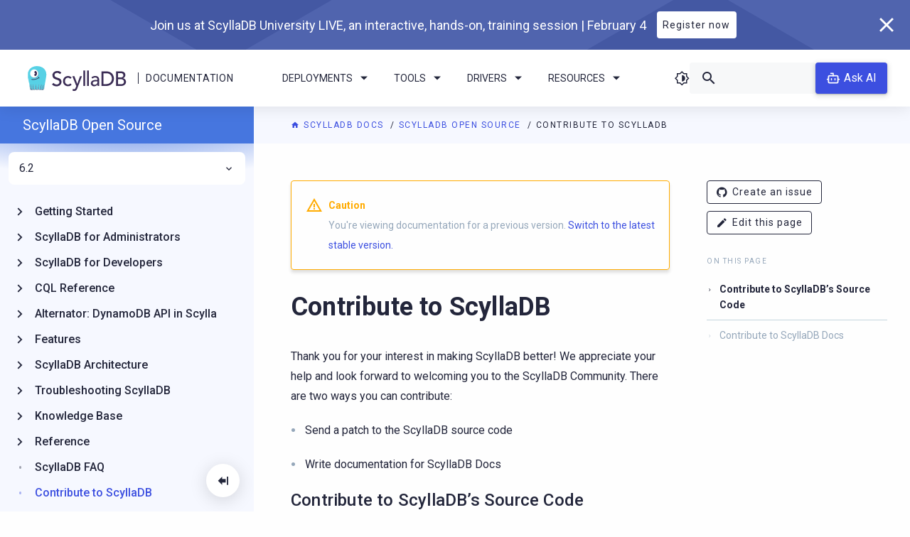

--- FILE ---
content_type: text/html; charset=utf-8
request_url: https://opensource.docs.scylladb.com/stable/contribute.html
body_size: 11337
content:


<!DOCTYPE html>
<html class="no-js" lang="en" style="visibility: hidden;">
    
    

    <head>
        <meta charset="utf-8" />
        <meta name="viewport" content="width=device-width initial-scale=1" />
        <meta http-equiv="X-UA-Compatible" content="IE=edge" />
        <title>
             Contribute to ScyllaDB | ScyllaDB Docs 
        </title>
        <meta name="description" content="ScyllaDB is an Apache Cassandra-compatible NoSQL data store that can handle 1 million transactions per second on a single server." />
        <link rel="icon" href="_static/img/favicon.ico" type="image/x-icon" />
        <link rel="icon" href="_static/img/favicon-32x32.png" sizes="32x32" />
        <link rel="icon" href="_static/img/favicon-228x228.png" sizes="192x192" />
        <link rel="apple-touch-icon" href="_static/img/favicon-228x228.png" />
        <meta name="msapplication-TileImage" href="_static/img/favicon-228x228.png" />

        
            
            
        

        
            
            <link rel="canonical" href="https://opensource.docs.scylladb.com/stable/contribute.html"/>
        

        <link rel="author" href="mailto:info@scylladb.com" />

        
            
        <!-- increase expertrec loading priority-->
        <link rel="dns-prefetch" href="https://cse.expertrec.com">

        <!-- increase font loading priority -->
        <link rel="preconnect" href="https://fonts.gstatic.com" crossorigin />
        <link rel="preload" as="style"
              href="https://fonts.googleapis.com/css2?family=Roboto:ital,wght@0,400;0,500;0,700;1,400&display=swap" />

        <!-- async CSS -->
        <link rel="stylesheet" media="print" onload="this.onload=null;this.removeAttribute('media');"
              href="https://fonts.googleapis.com/css2?family=Roboto:ital,wght@0,400;0,500;0,700;1,400&display=swap" />

        <!-- no-JS fallback -->
        <noscript>
            <link rel="stylesheet"
                  href="https://fonts.googleapis.com/css2?family=Roboto:ital,wght@0,400;0,500;0,700;1,400&display=swap" />
        </noscript>

        
            <link rel="stylesheet" href="https://cdn.jsdelivr.net/npm/biel-search@latest/dist/biel-search/biel-search.css">
            <script type="module" src="https://cdn.jsdelivr.net/npm/biel-search@latest/dist/biel-search/biel-search.esm.js"></script>
        

        
            
                <link rel="stylesheet" type="text/css" href="_static/pygments.css?v=03e43079" />
            
        
            
                <link rel="stylesheet" type="text/css" href="_static/css/main.css?v=0ebb4bd5" />
            
        
            
                <link rel="stylesheet" type="text/css" href="_static/sphinx_collapse.css?v=226d88b4" />
            
        
            
                <link rel="stylesheet" type="text/css" href="_static/copybutton.css?v=76b2166b" />
            
        
            
                <link rel="stylesheet" type="text/css" href="_static/css/custom.css?v=5a6d8084" />
            
        
    
        
        
    
    
    <meta name="robots" content="noindex">
    
    
            
        <script type="text/javascript" src="_static/js/runtime.bundle.js"></script>
        <script type="text/javascript" src="_static/js/main.bundle.js"></script>
        
            
                <script src="_static/documentation_options.js?v=5929fcd5"></script>
            
        
            
                <script src="_static/doctools.js?v=9bcbadda"></script>
            
        
            
                <script src="_static/sphinx_highlight.js?v=dc90522c"></script>
            
        
            
                <script src="_static/clipboard.min.js?v=a7894cd8"></script>
            
        
            
                <script src="_static/copybutton.js?v=f281be69"></script>
            
        
    
            
                <!-- Local meta tags -->
            
            
                <!-- Google Tag Manager docs -->
<script>
    (function (w, d, s, l, i) {
        w[l] = w[l] || [];
        w[l].push({
            "gtm.start": new Date().getTime(),
            event: "gtm.js"
        });
        var f = d.getElementsByTagName(s)[0],
            j = d.createElement(s),
            dl = l != "dataLayer" ? "&l=" + l : "";
        j.async = true;
        j.src = "https://www.googletagmanager.com/gtm.js?id=" + i + dl;
        f.parentNode.insertBefore(j, f);
    })(window, document, "script", "dataLayer", "GTM-54NWVS4");
</script>
<!-- End Google Tag Manager -->

<!-- Google Tag Manager global -->
<script>
    (function (w, d, s, l, i) {
        w[l] = w[l] || [];
        w[l].push({
            "gtm.start": new Date().getTime(),
            event: "gtm.js"
        });
        var f = d.getElementsByTagName(s)[0],
            j = d.createElement(s),
            dl = l != "dataLayer" ? "&l=" + l : "";
        j.async = true;
        j.src = "https://www.googletagmanager.com/gtm.js?id=" + i + dl;
        f.parentNode.insertBefore(j, f);
    })(window, document, "script", "dataLayer", "GTM-T8P2JP");
</script>
<!-- End Google Tag Manager -->

<!-- Expertrec -->
<script>
    var id = "e2077224-9ccf-11e9-a0c9-0242ac130002";
    var ci_search = document.createElement("script");
    ci_search.type = "text/javascript";
    ci_search.async = true;
    ci_search.src = "https://cse.expertrec.com/api/js/ci_common.js?id=" + id;
    var s = document.getElementsByTagName("script")[0];
    s.parentNode.insertBefore(ci_search, s);
</script>
<!-- End Expertrec -->
            
        

    </head>

    <body class="brand-open-source">
        <section class="promo-banner  promo-banner--hide" style="display: none;">
    <div class="promo-banner-wrapper">
        <div class="promo-banner__content">
            
            <div class="promo-banner__title">ScyllaDB University LIVE, FREE Virtual Training Event | March 21</div>
            <a class="promo-banner__button button button--reverse" href="https://lp.scylladb.com/university-live-2023-03-registration?siteplacement=docs"
               target="_blank" rel="noopener noreferrer">Register for Free</a>
        </div>
        <button class="promo-banner__close">
            <i class="icon-cancel"></i>
        </button>
    </div>
</section>
        <header class="header">
    <div class="header-logo">
        <a class="header-logo__img" href="https://scylladb.com/">
            <img src="_static/img/scylladb-logo-horizontal.svg" alt="ScyllaDB Documentation Logo" />
        </a>
        <span class="header-logo__bar"></span>
        <a class="header-logo__text" href="https://docs.scylladb.com/">
            Documentation
        </a>
    </div>
    <div class="header-navigation">
        <ul class="dropdown menu scylla-dropdown scylla-dropdown--header" data-dropdown-menu>
            <li class="scylla-dropdown__item">
                <a href="#" class="scylla-dropdown__title">Deployments <i class="chevron icon-arrow-dropdown"></i></a>
                <ul class="menu scylla-dropdown__content">
                    <li>
                        <a href="https://docs.scylladb.com/scylla-cloud/">
                            <i class="icon-docs-cloud"></i>Cloud</a>
                    </li>
                    <li>
                        <a href="https://docs.scylladb.com/manual/">
                            <i class="icon-server"></i>Server</a>
                    </li>
                </ul>
            </li>
            <li class="scylla-dropdown__item">
                <a href="#" class="scylla-dropdown__title">Tools <i class="chevron icon-arrow-dropdown"></i></a>
                <ul class="menu scylla-dropdown__content">
                    <li>
                        <a href="https://manager.docs.scylladb.com/">
                            <i class="icon-docs-manager"></i>ScyllaDB Manager</a>
                    </li>
                    <li>
                        <a href="https://monitoring.docs.scylladb.com/">
                            <i class="icon-docs-monitoring"></i>ScyllaDB
                            Monitoring Stack</a>
                    </li>
                    <li>
                        <a href="https://operator.docs.scylladb.com/">
                            <i class="icon-docs-operator"></i>ScyllaDB Operator
                        </a>
                    </li>
                </ul>
            </li>
            <li class="scylla-dropdown__item">
                <a href="#" class="scylla-dropdown__title">Drivers <i class="chevron icon-arrow-dropdown"></i></a>
                <ul class="menu scylla-dropdown__content">
                    <li>
                        <a href="https://docs.scylladb.com/stable/drivers/cql-drivers">
                            <i class="icon-docs-nsql-guides"></i>CQL Drivers
                        </a>
                    </li>
                    <li>
                        <a href="https://docs.scylladb.com/stable/drivers/dynamo-drivers">
                            <i class="icon-docs-alternator"></i>DynamoDB Drivers
                        </a>

                        <li>
                            <a href="https://docs.scylladb.com/stable/versioning/driver-support">
                                <i class="icon-docs-blog"></i>Supported Driver Versions
                            </a>
                        </li>
                    </li>
                </ul>
            </li>
            <li class="scylla-dropdown__item">
                <a href="#" class="scylla-dropdown__title">Resources
                    <i class="chevron icon-arrow-dropdown"></i></a>
                <ul class="menu scylla-dropdown__content">
                    <li>
                        <a href="https://university.scylladb.com">
                            <i class="icon-university"></i>
                            ScyllaDB University
                        </a>
                    </li>
                    <li>
                        <a href="https://forum.scylladb.com">
                            <i class="icon-docs-community"></i>
                            Community Forum
                        </a>
                    </li>
                    <li>
                        <a href="https://docs.scylladb.com/stable/get-started/develop-with-scylladb/tutorials-example-projects.html">
                            <i class="icon-docs-training"></i>
                            Tutorials
                        </a>
                    </li>
                </ul>
            </li>
        </ul>
        <div class="header-button">
            <a href="https://docs.scylladb.com/manual/stable/getting-started/installation-common/scylla-web-installer.html" class="button"><i class="icon-download me-2"></i> Install</a>
        </div>
    </div>
    <div class="header-search-box">
        <i class="dark-theme-toggler icon-theme"></i>
        <div class="search-box">
            <ci-search></ci-search>
        </div>
        
            <biel-button class="header-ask-ai" project="ddfdo8m94k"
                         header-title="ScyllaDB chatbot (beta)"
                         button-position="default"
                         modal-position="bottom-right"
                         button-style="dark">
                Ask AI
            </biel-button>
        
    </div>
    <div class="side-nav-toggle">
    <i class="dark-theme-toggler icon-theme"></i>
    <div class="side-nav-toggle__button" data-toggle="side-nav">
        <i class="icon-menu"></i>
    </div>
</div>
</header>
        <div class="title"></div>
        <section
            class="layout  layout--sidebar layout--has-secondary-sidebar ">
            <div class="content large-order-2">
                
                    <div class="pre-content">
                        <div class="breadcrumbs">
    <span class="bread__item">
        <a href="https://docs.scylladb.com"
           class="bread__highlight">
            <i class="icon-home"></i> ScyllaDB Docs
        </a>
    </span>
    <span class="bread__item">
        <a href="index.html"
           class="bread__highlight">
            ScyllaDB Open Source
        </a>
    </span>
    
    <span class="bread__item bread__item--last">Contribute to ScyllaDB</span>
</div>
                    </div>
                
                
                    <div class="sidebar-right-layout">
                        <div class="body-container">
                

                <div class="content-body">
                    
                        
<div class="admonition caution">
    <p class="admonition-title">Caution</p>
    <p>
        You're viewing documentation for a previous version.
        <a href="https://docs.scylladb.com/manual/">Switch to the latest stable version.</a>
    </p>
</div>

                    

                    <section id="contribute-to-scylladb">
<h1>Contribute to ScyllaDB<a class="headerlink" href="#contribute-to-scylladb" title="Link to this heading">¶</a></h1>
<p>Thank you for your interest in making ScyllaDB better!
We appreciate your help and look forward to welcoming you to the ScyllaDB Community.
There are two ways you can contribute:</p>
<ul class="simple">
<li><p>Send a patch to the ScyllaDB source code</p></li>
<li><p>Write documentation for ScyllaDB Docs</p></li>
</ul>
<section id="contribute-to-scylladb-s-source-code">
<h2>Contribute to ScyllaDB’s Source Code<a class="headerlink" href="#contribute-to-scylladb-s-source-code" title="Link to this heading">¶</a></h2>
<p>ScyllaDB developers use patches and email to share and discuss changes.
Setting up can take a little time, but once you have done it the first time, it’s easy.</p>
<p>The basic steps are:</p>
<ul class="simple">
<li><p>Join the ScyllaDB community</p></li>
<li><p>Create a Git branch to work on</p></li>
<li><p>Commit your work with clear commit messages and sign-offs.</p></li>
<li><p>Send a PR or use <code class="docutils literal notranslate"><span class="pre">git</span> <span class="pre">format-patch</span></code> and <code class="docutils literal notranslate"><span class="pre">git</span> <span class="pre">send-email</span></code> to send to the list</p></li>
</ul>
<p>The entire process is <a class="reference external" href="https://github.com/scylladb/scylla/blob/master/CONTRIBUTING.md">documented here</a>.</p>
</section>
<section id="contribute-to-scylladb-docs">
<h2>Contribute to ScyllaDB Docs<a class="headerlink" href="#contribute-to-scylladb-docs" title="Link to this heading">¶</a></h2>
<p>Each ScyllaDB project has accompanying documentation. For information about contributing documentation to a specific ScyllaDB project, refer to the README file for the individual project.
For general information or to contribute to the ScyllaDB Sphinx theme, read the <a class="reference external" href="https://sphinx-theme.scylladb.com/stable/contribute/">Contributor’s Guide</a>.</p>
</section>
</section>

                </div>
                
                    <div class="post-content">
                        
    <div class="feedback-container">
        <p class="feedback-container__title">Was this page helpful?</p>
        <span data-tooltip tabindex="1" title="Yes" data-position="top">
            <button class="feedback-container__button" id="feedback-positive">
                <i class="feedback-container__icon icon-docs-thumbs-up"></i>
            </button>
        </span>
        <span data-tooltip tabindex="1" title="No" data-position="top">
            <button class="feedback-container__button" id="feedback-negative">
                <i class="feedback-container__icon icon-docs-thumbs-down"></i>
            </button>
        </span>
        <div class="feedback-container__message" id="feedback-message"></div>
    </div>

    <script>
        function resetFeedbackButtonActive() {
            const feedbackButtons = document.getElementsByClassName('feedback-container__button');
            for (let i = 0; i < feedbackButtons.length; i++) {
                feedbackButtons[i].classList.remove('active');
            }
        }

        function showMessage(liked) {
            const feedbackMessage = document.getElementById('feedback-message');
            const themeGithubRepository = true;
            let message = 'Great! Thanks for your feedback.';
            if (themeGithubRepository && !liked) {
                message = "Thanks for your feedback! Please don't hesitate to <a href='https://github.com/scylladb/scylladb/issues/new?title=docs:%20Issue on page Contribute to ScyllaDB&&body=I%20would%20like%20to%20report%20an%20issue%20on%20page%20https://opensource.docs.scylladb.com/branch-6.2/contribute%0A%0A%23%23%23%20Problem%0A%0A%23%23%23%20%20Suggest%20a%20fix&labels=documentation'>create an issue</a> if you have any suggestions on how we can improve.";
            }
            feedbackMessage.innerHTML = message;
        }

        function sendGaEvent(liked) {
            const event_label = liked ? "positive" : "negative";
            const event = "feedback_" + event_label;
            window.dataLayer = window.dataLayer || [];
            window.dataLayer.push({
                'event': event,
            });
        }

        const positiveFeebackButton = document.getElementById('feedback-positive');
        const negativeFeedbackButton = document.getElementById('feedback-negative');

        positiveFeebackButton.addEventListener('click', function() {
            resetFeedbackButtonActive();
            sendGaEvent(true);
            showMessage(true);
            positiveFeebackButton.classList.add('active');
        });

        negativeFeedbackButton.addEventListener('click', function() {
            resetFeedbackButtonActive();
            sendGaEvent(false);
            showMessage(false);
            negativeFeedbackButton.classList.add('active');
        });
    </script>

                        <div class="content-navigation">
    <div class="navigation navigation--prev">
        
            <a class="navigation__link" href="faq.html">
                <button class="navigation__button">
                    <i class="icon-chevron-left"></i>
                </button>
                <div class="navigation__title">
                    <span class="colored">PREVIOUS</span> <br />ScyllaDB FAQ
                </div>
            </a>
        
    </div>
    <div class="navigation navigation--next">
        
    </div>
</div>
                        <!-- Post content text -->
                    </div>
                

                
                    </div>
                    <div class="sidebar-right large-order-3">
                        <div class="secondary-side-nav custom-scroll-bar">
    
    <ul class="contribute">
        <li class="contribute__item">
            <a class="button button-sm" href="https://github.com/scylladb/scylladb/issues/new?title=docs:%20Issue on page Contribute to ScyllaDB&&body=I%20would%20like%20to%20report%20an%20issue%20on%20page%20https://opensource.docs.scylladb.com/branch-6.2/contribute%0A%0A%23%23%23%20Problem%0A%0A%23%23%23%20%20Suggest%20a%20fix&labels=documentation"
               target="_blank">
                <i class="icon-github" aria-hidden="true"></i>Create an issue
            </a>
        </li>
        
            <li class="contribute__item">
                <a class="button button-sm" href="https://github.com/scylladb/scylladb/edit/master/docs/contribute.rst"
                   target="_blank">
                    <i class="icon-edit" aria-hidden="true"></i>Edit this page
                </a>
            </li>
        
    </ul>

    
        <div class="secondary-side-nav__content">
            <p class="topic-title">On this page</p>
            <ul>
<li><a class="reference internal" href="#">Contribute to ScyllaDB</a><ul>
<li><a class="reference internal" href="#contribute-to-scylladb-s-source-code">Contribute to ScyllaDB’s Source Code</a></li>
<li><a class="reference internal" href="#contribute-to-scylladb-docs">Contribute to ScyllaDB Docs</a></li>
</ul>
</li>
</ul>

        </div>
    
</div>
                    </div>
                    </div>
                
            </div>
            <div class="sidebar-left  large-order-1">
                
                    
                        <div id="side-nav" class="side-nav custom-scroll-bar" data-closable data-toggler=".show">
    <button class="collapsible-button">
        <i class="icon-docs-menu-collapse"></i>
    </button>
    <div class="side-nav-content custom-scroll-bar">
        <div class="side-nav__title">
            <a href="index.html">ScyllaDB Open Source</a>
        </div>
        <div class="side-nav__search">
            <div class="search-box">
                <ci-search></ci-search>
            </div>
        </div>
        <div class="side-nav__versions"><ul class="dropdown menu scylla-dropdown scylla-dropdown--versions" data-dropdown-menu>
    <li class="scylla-dropdown__item">
        <a class="scylla-dropdown__title" href="#">
            
                6.2
            
            <i class="chevron icon-docs-chevron-right"></i>
        </a>
        <ul class="menu scylla-dropdown__content">
            
                
                    <li>
                        <a href="contribute.html">6.2</a>
                    </li>
                
            
                
                    <li>
                        <a href="../branch-6.1/contribute.html">6.1</a>
                    </li>
                
            
                
                    <li>
                        <a href="../branch-6.0/contribute.html">6.0</a>
                    </li>
                
            
                
                    <li>
                        <a href="../branch-5.4/contribute.html">5.4</a>
                    </li>
                
            
                
                    <li>
                        <a href="../branch-5.2/contribute.html">5.2</a>
                    </li>
                
            
                
                    <li>
                        <a href="../branch-5.1/contribute.html">5.1</a>
                    </li>
                
            
            
        </ul>
    </li>
</ul></div>
        <div class="side-nav__content">
            <ul class="current">
<li class="toctree-l1 has-children"><a class="reference internal" href="getting-started/index.html">Getting Started</a><input class="toctree-checkbox" id="toctree-checkbox-1" name="toctree-checkbox-1" type="checkbox"/><label for="toctree-checkbox-1"><i class="icon-chevron-right"></i></label><div class="break"></div><ul>
<li class="toctree-l2 has-children"><a class="reference internal" href="getting-started/install-scylla/index.html">Install ScyllaDB</a><input class="toctree-checkbox" id="toctree-checkbox-2" name="toctree-checkbox-2" type="checkbox"/><label for="toctree-checkbox-2"><i class="icon-chevron-right"></i></label><div class="break"></div><ul>
<li class="toctree-l3"><a class="reference internal" href="getting-started/install-scylla/launch-on-aws.html">Launch ScyllaDB on AWS</a></li>
<li class="toctree-l3"><a class="reference internal" href="getting-started/install-scylla/launch-on-gcp.html">Launch ScyllaDB on GCP</a></li>
<li class="toctree-l3"><a class="reference internal" href="getting-started/install-scylla/launch-on-azure.html">Launch ScyllaDB on Azure</a></li>
<li class="toctree-l3"><a class="reference internal" href="getting-started/installation-common/scylla-web-installer.html">ScyllaDB Web Installer for Linux</a></li>
<li class="toctree-l3"><a class="reference internal" href="getting-started/install-scylla/install-on-linux.html">Install ScyllaDB Linux Packages</a></li>
<li class="toctree-l3"><a class="reference internal" href="getting-started/install-scylla/install-jmx.html">Install scylla-jmx Package</a></li>
<li class="toctree-l3"><a class="reference internal" href="getting-started/install-scylla/run-in-docker.html">Run ScyllaDB in Docker</a></li>
<li class="toctree-l3"><a class="reference internal" href="getting-started/installation-common/unified-installer.html">Install ScyllaDB Without root Privileges</a></li>
<li class="toctree-l3"><a class="reference internal" href="getting-started/installation-common/air-gapped-install.html">Air-gapped Server Installation</a></li>
<li class="toctree-l3"><a class="reference internal" href="getting-started/installation-common/disable-housekeeping.html">ScyllaDB Housekeeping and how to disable it</a></li>
<li class="toctree-l3"><a class="reference internal" href="getting-started/installation-common/dev-mod.html">ScyllaDB Developer Mode</a></li>
</ul>
</li>
<li class="toctree-l2"><a class="reference internal" href="getting-started/configure.html">Configure ScyllaDB</a></li>
<li class="toctree-l2"><a class="reference internal" href="getting-started/config-commands.html">ScyllaDB Configuration Reference</a></li>
<li class="toctree-l2 has-children"><a class="reference internal" href="getting-started/requirements.html">ScyllaDB Requirements</a><input class="toctree-checkbox" id="toctree-checkbox-3" name="toctree-checkbox-3" type="checkbox"/><label for="toctree-checkbox-3"><i class="icon-chevron-right"></i></label><div class="break"></div><ul>
<li class="toctree-l3"><a class="reference internal" href="getting-started/system-requirements.html">System Requirements</a></li>
<li class="toctree-l3"><a class="reference internal" href="getting-started/os-support.html">OS Support by Linux Distributions and Version</a></li>
<li class="toctree-l3"><a class="reference internal" href="getting-started/cloud-instance-recommendations.html">Cloud Instance Recommendations</a></li>
<li class="toctree-l3"><a class="reference internal" href="getting-started/scylla-in-a-shared-environment.html">ScyllaDB in a Shared Environment</a></li>
</ul>
</li>
<li class="toctree-l2 has-children"><a class="reference internal" href="using-scylla/migrate-scylla.html">Migrate to ScyllaDB</a><input class="toctree-checkbox" id="toctree-checkbox-4" name="toctree-checkbox-4" type="checkbox"/><label for="toctree-checkbox-4"><i class="icon-chevron-right"></i></label><div class="break"></div><ul>
<li class="toctree-l3"><a class="reference internal" href="operating-scylla/procedures/cassandra-to-scylla-migration-process.html">Migration Process from Cassandra to ScyllaDB</a></li>
<li class="toctree-l3"><a class="reference internal" href="using-scylla/cassandra-compatibility.html">ScyllaDB and Apache Cassandra Compatibility</a></li>
<li class="toctree-l3"><a class="reference internal" href="using-scylla/mig-tool-review.html">Migration Tools Overview</a></li>
</ul>
</li>
<li class="toctree-l2 has-children"><a class="reference internal" href="using-scylla/integrations/index.html">Integration Solutions</a><input class="toctree-checkbox" id="toctree-checkbox-5" name="toctree-checkbox-5" type="checkbox"/><label for="toctree-checkbox-5"><i class="icon-chevron-right"></i></label><div class="break"></div><ul>
<li class="toctree-l3"><a class="reference internal" href="using-scylla/integrations/integration-spark.html">Integrate ScyllaDB with Spark</a></li>
<li class="toctree-l3"><a class="reference internal" href="using-scylla/integrations/integration-kairos.html">Integrate ScyllaDB with KairosDB</a></li>
<li class="toctree-l3"><a class="reference internal" href="using-scylla/integrations/integration-presto.html">Integrate ScyllaDB with Presto</a></li>
<li class="toctree-l3"><a class="reference internal" href="using-scylla/integrations/integration-elasticsearch.html">Integrate ScyllaDB with Elasticsearch</a></li>
<li class="toctree-l3"><a class="reference internal" href="using-scylla/integrations/integration-k8.html">Integrate ScyllaDB with Kubernetes</a></li>
<li class="toctree-l3"><a class="reference internal" href="using-scylla/integrations/integration-janus.html">Integrate ScyllaDB with the JanusGraph Graph Data System</a></li>
<li class="toctree-l3"><a class="reference internal" href="using-scylla/integrations/integration-datadog.html">Integrate ScyllaDB with DataDog</a></li>
<li class="toctree-l3"><a class="reference internal" href="using-scylla/integrations/integration-kafka.html">Integrate ScyllaDB with Kafka</a></li>
<li class="toctree-l3"><a class="reference internal" href="using-scylla/integrations/integration-iota.html">Integrate ScyllaDB with IOTA Chronicle</a></li>
<li class="toctree-l3"><a class="reference internal" href="using-scylla/integrations/integration-spring.html">Integrate ScyllaDB with Spring</a></li>
<li class="toctree-l3"><a class="reference internal" href="using-scylla/integrations/sink-kafka-connector.html">Shard-Aware Kafka Connector for ScyllaDB</a></li>
<li class="toctree-l3"><a class="reference internal" href="using-scylla/integrations/integration-ansible.html">Install ScyllaDB with Ansible</a></li>
<li class="toctree-l3"><a class="reference internal" href="using-scylla/integrations/integration-databricks.html">Integrate ScyllaDB with Databricks</a></li>
<li class="toctree-l3"><a class="reference internal" href="using-scylla/integrations/integration-jaeger.html">Integrate ScyllaDB with Jaeger Server</a></li>
<li class="toctree-l3"><a class="reference internal" href="using-scylla/integrations/integration-mindsdb.html">Integrate ScyllaDB with MindsDB</a></li>
</ul>
</li>
<li class="toctree-l2"><a class="reference internal" href="getting-started/tutorials.html">Tutorials</a></li>
</ul>
</li>
<li class="toctree-l1 has-children"><a class="reference internal" href="operating-scylla/index.html">ScyllaDB for Administrators</a><input class="toctree-checkbox" id="toctree-checkbox-6" name="toctree-checkbox-6" type="checkbox"/><label for="toctree-checkbox-6"><i class="icon-chevron-right"></i></label><div class="break"></div><ul>
<li class="toctree-l2"><a class="reference internal" href="operating-scylla/admin.html">Administration Guide</a></li>
<li class="toctree-l2 has-children"><a class="reference internal" href="operating-scylla/procedures/index.html">Procedures</a><input class="toctree-checkbox" id="toctree-checkbox-7" name="toctree-checkbox-7" type="checkbox"/><label for="toctree-checkbox-7"><i class="icon-chevron-right"></i></label><div class="break"></div><ul>
<li class="toctree-l3"><a class="reference internal" href="operating-scylla/procedures/cluster-management/index.html">Cluster Management</a></li>
<li class="toctree-l3"><a class="reference internal" href="operating-scylla/procedures/backup-restore/index.html">Backup &amp; Restore</a></li>
<li class="toctree-l3"><a class="reference internal" href="operating-scylla/procedures/config-change/index.html">Change Configuration</a></li>
<li class="toctree-l3"><a class="reference internal" href="operating-scylla/procedures/maintenance/index.html">Maintenance</a></li>
<li class="toctree-l3"><a class="reference internal" href="operating-scylla/procedures/tips/index.html">Best Practices</a></li>
<li class="toctree-l3"><a class="reference internal" href="operating-scylla/benchmarking-scylla.html">Benchmarking ScyllaDB</a></li>
<li class="toctree-l3"><a class="reference internal" href="operating-scylla/procedures/cassandra-to-scylla-migration-process.html">Migrate from Cassandra to ScyllaDB</a></li>
<li class="toctree-l3"><a class="reference internal" href="getting-started/installation-common/disable-housekeeping.html">Disable Housekeeping</a></li>
</ul>
</li>
<li class="toctree-l2 has-children"><a class="reference internal" href="operating-scylla/security/index.html">Security</a><input class="toctree-checkbox" id="toctree-checkbox-8" name="toctree-checkbox-8" type="checkbox"/><label for="toctree-checkbox-8"><i class="icon-chevron-right"></i></label><div class="break"></div><ul>
<li class="toctree-l3"><a class="reference internal" href="operating-scylla/security/security-checklist.html">ScyllaDB Security Checklist</a></li>
<li class="toctree-l3"><a class="reference internal" href="operating-scylla/security/authentication.html">Enable Authentication</a></li>
<li class="toctree-l3"><a class="reference internal" href="operating-scylla/security/runtime-authentication.html">Enable and Disable Authentication Without Downtime</a></li>
<li class="toctree-l3"><a class="reference internal" href="operating-scylla/security/create-superuser.html">Creating a Custom Superuser</a></li>
<li class="toctree-l3"><a class="reference internal" href="operating-scylla/security/gen-cqlsh-file.html">Generate a cqlshrc File</a></li>
<li class="toctree-l3"><a class="reference internal" href="troubleshooting/password-reset.html">Reset Authenticator Password</a></li>
<li class="toctree-l3"><a class="reference internal" href="operating-scylla/security/enable-authorization.html">Enable Authorization</a></li>
<li class="toctree-l3"><a class="reference internal" href="operating-scylla/security/authorization.html">Grant Authorization CQL Reference</a></li>
<li class="toctree-l3"><a class="reference internal" href="operating-scylla/security/certificate-authentication.html">Certificate-based Authentication</a></li>
<li class="toctree-l3"><a class="reference internal" href="operating-scylla/security/rbac-usecase.html">Role Based Access Control (RBAC)</a></li>
<li class="toctree-l3"><a class="reference internal" href="operating-scylla/security/client-node-encryption.html">Encryption: Data in Transit Client to Node</a></li>
<li class="toctree-l3"><a class="reference internal" href="operating-scylla/security/node-node-encryption.html">Encryption: Data in Transit Node to Node</a></li>
<li class="toctree-l3"><a class="reference internal" href="operating-scylla/security/generate-certificate.html">Generating a self-signed Certificate Chain Using openssl</a></li>
<li class="toctree-l3"><a class="reference internal" href="operating-scylla/security/saslauthd.html">Configure SaslauthdAuthenticator</a></li>
</ul>
</li>
<li class="toctree-l2 has-children"><a class="reference internal" href="operating-scylla/admin-tools/index.html">Admin Tools</a><input class="toctree-checkbox" id="toctree-checkbox-9" name="toctree-checkbox-9" type="checkbox"/><label for="toctree-checkbox-9"><i class="icon-chevron-right"></i></label><div class="break"></div><ul>
<li class="toctree-l3"><a class="reference internal" href="operating-scylla/nodetool.html">Nodetool Reference</a></li>
<li class="toctree-l3"><a class="reference internal" href="cql/cqlsh.html">CQLSh</a></li>
<li class="toctree-l3"><a class="reference internal" href="operating-scylla/rest.html">Admin REST API</a></li>
<li class="toctree-l3"><a class="reference internal" href="using-scylla/tracing.html">Tracing</a></li>
<li class="toctree-l3"><a class="reference internal" href="operating-scylla/admin-tools/scylla-sstable.html">ScyllaDB SStable</a></li>
<li class="toctree-l3"><a class="reference internal" href="operating-scylla/admin-tools/scylla-types.html">ScyllaDB Types</a></li>
<li class="toctree-l3"><a class="reference internal" href="operating-scylla/admin-tools/sstableloader.html">SSTableLoader</a></li>
<li class="toctree-l3"><a class="reference internal" href="operating-scylla/admin-tools/cassandra-stress.html">cassandra-stress</a></li>
<li class="toctree-l3"><a class="reference internal" href="operating-scylla/admin-tools/sstabledump.html">SSTabledump</a></li>
<li class="toctree-l3"><a class="reference internal" href="operating-scylla/admin-tools/sstablemetadata.html">SSTableMetadata</a></li>
<li class="toctree-l3"><a class="reference internal" href="getting-started/logging.html">ScyllaDB Logs</a></li>
<li class="toctree-l3"><a class="reference internal" href="operating-scylla/admin-tools/perftune.html">Seastar Perftune</a></li>
<li class="toctree-l3"><a class="reference internal" href="operating-scylla/admin-tools/virtual-tables.html">Virtual Tables</a></li>
<li class="toctree-l3"><a class="reference internal" href="operating-scylla/admin-tools/select-from-mutation-fragments.html">Reading mutation fragments</a></li>
<li class="toctree-l3"><a class="reference internal" href="operating-scylla/admin-tools/maintenance-socket.html">Maintenance socket</a></li>
<li class="toctree-l3"><a class="reference internal" href="operating-scylla/admin-tools/maintenance-mode.html">Maintenance mode</a></li>
<li class="toctree-l3"><a class="reference internal" href="operating-scylla/admin-tools/task-manager.html">Task manager</a></li>
</ul>
</li>
<li class="toctree-l2"><a class="reference external" href="https://monitoring.docs.scylladb.com/">ScyllaDB Monitoring Stack</a></li>
<li class="toctree-l2"><a class="reference external" href="https://operator.docs.scylladb.com/">ScyllaDB Operator</a></li>
<li class="toctree-l2"><a class="reference external" href="https://manager.docs.scylladb.com/">ScyllaDB Manager</a></li>
<li class="toctree-l2 has-children"><a class="reference internal" href="upgrade/index.html">Upgrade Procedures</a><input class="toctree-checkbox" id="toctree-checkbox-10" name="toctree-checkbox-10" type="checkbox"/><label for="toctree-checkbox-10"><i class="icon-chevron-right"></i></label><div class="break"></div><ul>
<li class="toctree-l3"><a class="reference internal" href="upgrade/scylladb-versioning.html">ScyllaDB Versioning</a></li>
<li class="toctree-l3"><a class="reference internal" href="upgrade/upgrade-opensource/index.html">ScyllaDB Open Source Upgrade</a></li>
<li class="toctree-l3"><a class="reference internal" href="upgrade/upgrade-to-enterprise/index.html">ScyllaDB Open Source to ScyllaDB Enterprise Upgrade</a></li>
<li class="toctree-l3"><a class="reference internal" href="upgrade/ami-upgrade.html">ScyllaDB Image</a></li>
<li class="toctree-l3"><a class="reference external" href="https://enterprise.docs.scylladb.com/stable/upgrade/upgrade-enterprise/index.html">ScyllaDB Enterprise</a></li>
</ul>
</li>
<li class="toctree-l2 has-children"><a class="reference internal" href="operating-scylla/system-configuration/index.html">System Configuration</a><input class="toctree-checkbox" id="toctree-checkbox-11" name="toctree-checkbox-11" type="checkbox"/><label for="toctree-checkbox-11"><i class="icon-chevron-right"></i></label><div class="break"></div><ul>
<li class="toctree-l3"><a class="reference internal" href="getting-started/system-configuration.html">System Configuration Guide</a></li>
<li class="toctree-l3"><a class="reference internal" href="operating-scylla/admin.html">scylla.yaml</a></li>
<li class="toctree-l3"><a class="reference internal" href="operating-scylla/system-configuration/snitch.html">ScyllaDB Snitches</a></li>
</ul>
</li>
<li class="toctree-l2"><a class="reference internal" href="operating-scylla/benchmarking-scylla.html">Benchmarking ScyllaDB</a></li>
<li class="toctree-l2"><a class="reference internal" href="operating-scylla/diagnostics.html">ScyllaDB Diagnostic Tools</a></li>
</ul>
</li>
<li class="toctree-l1 has-children"><a class="reference internal" href="using-scylla/index.html">ScyllaDB for Developers</a><input class="toctree-checkbox" id="toctree-checkbox-12" name="toctree-checkbox-12" type="checkbox"/><label for="toctree-checkbox-12"><i class="icon-chevron-right"></i></label><div class="break"></div><ul>
<li class="toctree-l2"><a class="reference external" href="https://docs.scylladb.com/stable/get-started/develop-with-scylladb/index.html">Develop with ScyllaDB</a></li>
<li class="toctree-l2"><a class="reference external" href="https://docs.scylladb.com/stable/get-started/develop-with-scylladb/tutorials-example-projects.html">Tutorials and Example Projects</a></li>
<li class="toctree-l2"><a class="reference external" href="https://docs.scylladb.com/stable/get-started/learn-resources/index.html">Learn to Use ScyllaDB</a></li>
<li class="toctree-l2"><a class="reference internal" href="using-scylla/alternator/index.html">ScyllaDB Alternator</a></li>
<li class="toctree-l2 has-children"><a class="reference internal" href="using-scylla/drivers/index.html">ScyllaDB Drivers</a><input class="toctree-checkbox" id="toctree-checkbox-13" name="toctree-checkbox-13" type="checkbox"/><label for="toctree-checkbox-13"><i class="icon-chevron-right"></i></label><div class="break"></div><ul>
<li class="toctree-l3"><a class="reference internal" href="using-scylla/drivers/cql-drivers/index.html">ScyllaDB CQL Drivers</a></li>
<li class="toctree-l3"><a class="reference internal" href="using-scylla/drivers/dynamo-drivers/index.html">ScyllaDB DynamoDB Drivers</a></li>
</ul>
</li>
</ul>
</li>
<li class="toctree-l1 has-children"><a class="reference internal" href="cql/index.html">CQL Reference</a><input class="toctree-checkbox" id="toctree-checkbox-14" name="toctree-checkbox-14" type="checkbox"/><label for="toctree-checkbox-14"><i class="icon-chevron-right"></i></label><div class="break"></div><ul>
<li class="toctree-l2"><a class="reference internal" href="cql/cqlsh.html">CQLSh: the CQL shell</a></li>
<li class="toctree-l2"><a class="reference internal" href="cql/appendices.html">Appendices</a></li>
<li class="toctree-l2"><a class="reference internal" href="cql/compaction.html">Compaction</a></li>
<li class="toctree-l2"><a class="reference internal" href="cql/consistency.html">Consistency Levels</a></li>
<li class="toctree-l2"><a class="reference internal" href="cql/consistency-calculator.html">Consistency Level Calculator</a></li>
<li class="toctree-l2"><a class="reference internal" href="cql/ddl.html">Data Definition</a></li>
<li class="toctree-l2 has-children"><a class="reference internal" href="cql/dml.html">Data Manipulation</a><input class="toctree-checkbox" id="toctree-checkbox-15" name="toctree-checkbox-15" type="checkbox"/><label for="toctree-checkbox-15"><i class="icon-chevron-right"></i></label><div class="break"></div><ul>
<li class="toctree-l3"><a class="reference internal" href="cql/dml/select.html">SELECT</a></li>
<li class="toctree-l3"><a class="reference internal" href="cql/dml/insert.html">INSERT</a></li>
<li class="toctree-l3"><a class="reference internal" href="cql/dml/update.html">UPDATE</a></li>
<li class="toctree-l3"><a class="reference internal" href="cql/dml/delete.html">DELETE</a></li>
<li class="toctree-l3"><a class="reference internal" href="cql/dml/batch.html">BATCH</a></li>
</ul>
</li>
<li class="toctree-l2"><a class="reference internal" href="cql/types.html">Data Types</a></li>
<li class="toctree-l2"><a class="reference internal" href="cql/definitions.html">Definitions</a></li>
<li class="toctree-l2"><a class="reference internal" href="cql/secondary-indexes.html">Global Secondary Indexes</a></li>
<li class="toctree-l2"><a class="reference internal" href="cql/time-to-live.html">Expiring Data with Time to Live (TTL)</a></li>
<li class="toctree-l2"><a class="reference internal" href="cql/functions.html">Functions</a></li>
<li class="toctree-l2"><a class="reference internal" href="cql/wasm.html">Wasm support for user-defined functions</a></li>
<li class="toctree-l2"><a class="reference internal" href="cql/json.html">JSON Support</a></li>
<li class="toctree-l2"><a class="reference internal" href="cql/mv.html">Materialized Views</a></li>
<li class="toctree-l2"><a class="reference internal" href="cql/non-reserved-keywords.html">Non-Reserved CQL Keywords</a></li>
<li class="toctree-l2"><a class="reference internal" href="cql/reserved-keywords.html">Reserved CQL Keywords</a></li>
<li class="toctree-l2"><a class="reference internal" href="cql/service-levels.html">Service Levels</a></li>
<li class="toctree-l2"><a class="reference internal" href="cql/cql-extensions.html">ScyllaDB CQL Extensions</a></li>
</ul>
</li>
<li class="toctree-l1 has-children"><a class="reference internal" href="alternator/alternator.html">Alternator: DynamoDB API in Scylla</a><input class="toctree-checkbox" id="toctree-checkbox-16" name="toctree-checkbox-16" type="checkbox"/><label for="toctree-checkbox-16"><i class="icon-chevron-right"></i></label><div class="break"></div><ul>
<li class="toctree-l2"><a class="reference internal" href="alternator/getting-started.html">Getting Started With ScyllaDB Alternator</a></li>
<li class="toctree-l2"><a class="reference internal" href="alternator/compatibility.html">ScyllaDB Alternator for DynamoDB users</a></li>
</ul>
</li>
<li class="toctree-l1 has-children"><a class="reference internal" href="features/index.html">Features</a><input class="toctree-checkbox" id="toctree-checkbox-17" name="toctree-checkbox-17" type="checkbox"/><label for="toctree-checkbox-17"><i class="icon-chevron-right"></i></label><div class="break"></div><ul>
<li class="toctree-l2"><a class="reference internal" href="features/lwt.html">Lightweight Transactions</a></li>
<li class="toctree-l2"><a class="reference internal" href="features/secondary-indexes.html">Global Secondary Indexes</a></li>
<li class="toctree-l2"><a class="reference internal" href="features/local-secondary-indexes.html">Local Secondary Indexes</a></li>
<li class="toctree-l2"><a class="reference internal" href="features/materialized-views.html">Materialized Views</a></li>
<li class="toctree-l2"><a class="reference internal" href="features/counters.html">Counters</a></li>
<li class="toctree-l2 has-children"><a class="reference internal" href="features/cdc/index.html">Change Data Capture</a><input class="toctree-checkbox" id="toctree-checkbox-18" name="toctree-checkbox-18" type="checkbox"/><label for="toctree-checkbox-18"><i class="icon-chevron-right"></i></label><div class="break"></div><ul>
<li class="toctree-l3"><a class="reference internal" href="features/cdc/cdc-intro.html">CDC Overview</a></li>
<li class="toctree-l3"><a class="reference internal" href="features/cdc/cdc-log-table.html">The CDC Log Table</a></li>
<li class="toctree-l3"><a class="reference internal" href="features/cdc/cdc-basic-operations.html">Basic operations in CDC</a></li>
<li class="toctree-l3"><a class="reference internal" href="features/cdc/cdc-streams.html">CDC Streams</a></li>
<li class="toctree-l3"><a class="reference internal" href="features/cdc/cdc-stream-generations.html">CDC Stream Generations</a></li>
<li class="toctree-l3"><a class="reference internal" href="features/cdc/cdc-querying-streams.html">Querying CDC Streams</a></li>
<li class="toctree-l3"><a class="reference internal" href="features/cdc/cdc-advanced-types.html">Advanced column types</a></li>
<li class="toctree-l3"><a class="reference internal" href="features/cdc/cdc-preimages.html">Preimages and postimages</a></li>
<li class="toctree-l3"><a class="reference internal" href="features/cdc/cdc-consistency.html">Data Consistency in CDC</a></li>
</ul>
</li>
<li class="toctree-l2"><a class="reference internal" href="features/workload-attributes.html">Workload Attributes</a></li>
</ul>
</li>
<li class="toctree-l1 has-children"><a class="reference internal" href="architecture/index.html">ScyllaDB Architecture</a><input class="toctree-checkbox" id="toctree-checkbox-19" name="toctree-checkbox-19" type="checkbox"/><label for="toctree-checkbox-19"><i class="icon-chevron-right"></i></label><div class="break"></div><ul>
<li class="toctree-l2"><a class="reference internal" href="architecture/tablets.html">Data Distribution with Tablets</a></li>
<li class="toctree-l2"><a class="reference internal" href="architecture/ringarchitecture/index.html">ScyllaDB Ring Architecture</a></li>
<li class="toctree-l2"><a class="reference internal" href="architecture/architecture-fault-tolerance.html">ScyllaDB Fault Tolerance</a></li>
<li class="toctree-l2"><a class="reference internal" href="architecture/console-CL-full-demo.html">Consistency Level Console Demo</a></li>
<li class="toctree-l2 has-children"><a class="reference internal" href="architecture/anti-entropy/index.html">ScyllaDB Anti-Entropy</a><input class="toctree-checkbox" id="toctree-checkbox-20" name="toctree-checkbox-20" type="checkbox"/><label for="toctree-checkbox-20"><i class="icon-chevron-right"></i></label><div class="break"></div><ul>
<li class="toctree-l3"><a class="reference internal" href="architecture/anti-entropy/hinted-handoff.html">ScyllaDB Hinted Handoff</a></li>
<li class="toctree-l3"><a class="reference internal" href="architecture/anti-entropy/read-repair.html">ScyllaDB Read Repair</a></li>
<li class="toctree-l3"><a class="reference internal" href="operating-scylla/procedures/maintenance/repair.html">ScyllaDB Repair</a></li>
</ul>
</li>
<li class="toctree-l2 has-children"><a class="reference internal" href="architecture/sstable/index.html">SSTable</a><input class="toctree-checkbox" id="toctree-checkbox-21" name="toctree-checkbox-21" type="checkbox"/><label for="toctree-checkbox-21"><i class="icon-chevron-right"></i></label><div class="break"></div><ul>
<li class="toctree-l3"><a class="reference internal" href="architecture/sstable/sstable2/index.html">ScyllaDB SSTable - 2.x</a></li>
<li class="toctree-l3"><a class="reference internal" href="architecture/sstable/sstable3/index.html">ScyllaDB SSTable - 3.x</a></li>
</ul>
</li>
<li class="toctree-l2"><a class="reference internal" href="architecture/compaction/compaction-strategies.html">Compaction Strategies</a></li>
<li class="toctree-l2"><a class="reference internal" href="architecture/raft.html">Raft Consensus Algorithm in ScyllaDB</a></li>
<li class="toctree-l2"><a class="reference internal" href="architecture/zero-token-nodes.html">Zero-token Nodes</a></li>
</ul>
</li>
<li class="toctree-l1 has-children"><a class="reference internal" href="troubleshooting/index.html">Troubleshooting ScyllaDB</a><input class="toctree-checkbox" id="toctree-checkbox-22" name="toctree-checkbox-22" type="checkbox"/><label for="toctree-checkbox-22"><i class="icon-chevron-right"></i></label><div class="break"></div><ul>
<li class="toctree-l2 has-children"><a class="reference internal" href="troubleshooting/support/index.html">Errors and Support</a><input class="toctree-checkbox" id="toctree-checkbox-23" name="toctree-checkbox-23" type="checkbox"/><label for="toctree-checkbox-23"><i class="icon-chevron-right"></i></label><div class="break"></div><ul>
<li class="toctree-l3"><a class="reference internal" href="troubleshooting/report-scylla-problem.html">Report a ScyllaDB problem</a></li>
<li class="toctree-l3"><a class="reference internal" href="troubleshooting/error-messages/index.html">Error Messages</a></li>
<li class="toctree-l3"><a class="reference internal" href="troubleshooting/log-level.html">Change Log Level</a></li>
</ul>
</li>
<li class="toctree-l2 has-children"><a class="reference internal" href="troubleshooting/startup/index.html">ScyllaDB Startup</a><input class="toctree-checkbox" id="toctree-checkbox-24" name="toctree-checkbox-24" type="checkbox"/><label for="toctree-checkbox-24"><i class="icon-chevron-right"></i></label><div class="break"></div><ul>
<li class="toctree-l3"><a class="reference internal" href="troubleshooting/change-ownership.html">Ownership Problems</a></li>
<li class="toctree-l3"><a class="reference internal" href="troubleshooting/scylla-wont-start.html">ScyllaDB will not Start</a></li>
<li class="toctree-l3"><a class="reference internal" href="troubleshooting/python-error-no-module-named-yaml.html">ScyllaDB Python Script broken</a></li>
</ul>
</li>
<li class="toctree-l2 has-children"><a class="reference internal" href="troubleshooting/upgrade/index.html">Upgrade</a><input class="toctree-checkbox" id="toctree-checkbox-25" name="toctree-checkbox-25" type="checkbox"/><label for="toctree-checkbox-25"><i class="icon-chevron-right"></i></label><div class="break"></div><ul>
<li class="toctree-l3"><a class="reference internal" href="troubleshooting/missing-dotmount-files.html">Inaccessible configuration files after ScyllaDB upgrade</a></li>
</ul>
</li>
<li class="toctree-l2 has-children"><a class="reference internal" href="troubleshooting/cluster/index.html">Cluster and Node</a><input class="toctree-checkbox" id="toctree-checkbox-26" name="toctree-checkbox-26" type="checkbox"/><label for="toctree-checkbox-26"><i class="icon-chevron-right"></i></label><div class="break"></div><ul>
<li class="toctree-l3"><a class="reference internal" href="troubleshooting/handling-node-failures.html">Handling Node Failures</a></li>
<li class="toctree-l3"><a class="reference internal" href="troubleshooting/failed-add-remove-replace.html">Failure to Add, Remove, or Replace a Node</a></li>
<li class="toctree-l3"><a class="reference internal" href="troubleshooting/failed-decommission.html">Failed Decommission Problem</a></li>
<li class="toctree-l3"><a class="reference internal" href="troubleshooting/timeouts.html">Cluster Timeouts</a></li>
<li class="toctree-l3"><a class="reference internal" href="troubleshooting/node-joined-without-any-data.html">Node Joined With No Data</a></li>
<li class="toctree-l3"><a class="reference internal" href="troubleshooting/nodetool-nullpointerexception.html">NullPointerException</a></li>
<li class="toctree-l3"><a class="reference internal" href="troubleshooting/failed-schema-sync.html">Failed Schema Sync</a></li>
</ul>
</li>
<li class="toctree-l2 has-children"><a class="reference internal" href="troubleshooting/modeling/index.html">Data Modeling</a><input class="toctree-checkbox" id="toctree-checkbox-27" name="toctree-checkbox-27" type="checkbox"/><label for="toctree-checkbox-27"><i class="icon-chevron-right"></i></label><div class="break"></div><ul>
<li class="toctree-l3"><a class="reference internal" href="troubleshooting/large-partition-table.html">ScyllaDB Large Partitions Table</a></li>
<li class="toctree-l3"><a class="reference internal" href="troubleshooting/large-rows-large-cells-tables.html">ScyllaDB Large Rows and Cells Table</a></li>
<li class="toctree-l3"><a class="reference internal" href="troubleshooting/debugging-large-partition.html">Large Partitions Hunting</a></li>
<li class="toctree-l3"><a class="reference internal" href="troubleshooting/failed-update-schema.html">Failure to Update the Schema</a></li>
</ul>
</li>
<li class="toctree-l2 has-children"><a class="reference internal" href="troubleshooting/storage/index.html">Data Storage and SSTables</a><input class="toctree-checkbox" id="toctree-checkbox-28" name="toctree-checkbox-28" type="checkbox"/><label for="toctree-checkbox-28"><i class="icon-chevron-right"></i></label><div class="break"></div><ul>
<li class="toctree-l3"><a class="reference internal" href="troubleshooting/space-up.html">Space Utilization Increasing</a></li>
<li class="toctree-l3"><a class="reference internal" href="troubleshooting/drop-table-space-up.html">Disk Space is not Reclaimed</a></li>
<li class="toctree-l3"><a class="reference internal" href="troubleshooting/sstable-corruption.html">SSTable Corruption Problem</a></li>
<li class="toctree-l3"><a class="reference internal" href="troubleshooting/pointless-compactions.html">Pointless Compactions</a></li>
<li class="toctree-l3"><a class="reference external" href="https://monitoring.docs.scylladb.com/stable/use-monitoring/advisor/heavyCompaction.html">Limiting Compaction</a></li>
</ul>
</li>
<li class="toctree-l2 has-children"><a class="reference internal" href="troubleshooting/CQL/index.html">CQL</a><input class="toctree-checkbox" id="toctree-checkbox-29" name="toctree-checkbox-29" type="checkbox"/><label for="toctree-checkbox-29"><i class="icon-chevron-right"></i></label><div class="break"></div><ul>
<li class="toctree-l3"><a class="reference internal" href="troubleshooting/time-zone.html">Time Range Query Fails</a></li>
<li class="toctree-l3"><a class="reference internal" href="troubleshooting/copy-from-failed.html">COPY FROM Fails</a></li>
<li class="toctree-l3"><a class="reference internal" href="troubleshooting/clients-table.html">CQL Connection Table</a></li>
</ul>
</li>
<li class="toctree-l2 has-children"><a class="reference internal" href="troubleshooting/monitor/index.html">ScyllaDB Monitor and Manager</a><input class="toctree-checkbox" id="toctree-checkbox-30" name="toctree-checkbox-30" type="checkbox"/><label for="toctree-checkbox-30"><i class="icon-chevron-right"></i></label><div class="break"></div><ul>
<li class="toctree-l3"><a class="reference internal" href="troubleshooting/manager-monitoring-integration.html">Manager and Monitoring integration</a></li>
<li class="toctree-l3"><a class="reference internal" href="troubleshooting/reverse-dns-sshd.html">Manager lists healthy nodes as down</a></li>
</ul>
</li>
<li class="toctree-l2 has-children"><a class="reference internal" href="troubleshooting/install-remove/index.html">Installation and Removal</a><input class="toctree-checkbox" id="toctree-checkbox-31" name="toctree-checkbox-31" type="checkbox"/><label for="toctree-checkbox-31"><i class="icon-chevron-right"></i></label><div class="break"></div><ul>
<li class="toctree-l3"><a class="reference internal" href="troubleshooting/autoremove-ubuntu.html">Removing ScyllaDB on Ubuntu breaks system packages</a></li>
</ul>
</li>
</ul>
</li>
<li class="toctree-l1 has-children"><a class="reference internal" href="kb/index.html">Knowledge Base</a><input class="toctree-checkbox" id="toctree-checkbox-32" name="toctree-checkbox-32" type="checkbox"/><label for="toctree-checkbox-32"><i class="icon-chevron-right"></i></label><div class="break"></div><ul>
<li class="toctree-l2"><a class="reference internal" href="kb/cdc-experimental-upgrade.html">Upgrading from experimental CDC</a></li>
<li class="toctree-l2"><a class="reference internal" href="kb/compaction.html">Compaction</a></li>
<li class="toctree-l2"><a class="reference internal" href="kb/consistency.html">Consistency in ScyllaDB</a></li>
<li class="toctree-l2"><a class="reference internal" href="kb/count-all-rows.html">Counting all rows in a table is slow</a></li>
<li class="toctree-l2"><a class="reference internal" href="kb/cqlsh-more.html">CQL Query Does Not Display Entire Result Set</a></li>
<li class="toctree-l2"><a class="reference internal" href="kb/cqlsh-results.html">When CQLSh query returns partial results with followed by “More”</a></li>
<li class="toctree-l2"><a class="reference internal" href="kb/custom-user.html">Run ScyllaDB and supporting services as a custom user:group</a></li>
<li class="toctree-l2"><a class="reference internal" href="kb/customizing-cpuset.html">Customizing CPUSET</a></li>
<li class="toctree-l2"><a class="reference internal" href="kb/decode-stack-trace.html">Decoding Stack Traces</a></li>
<li class="toctree-l2"><a class="reference internal" href="kb/disk-utilization.html">Snapshots and Disk Utilization</a></li>
<li class="toctree-l2"><a class="reference internal" href="kb/dpdk-hardware.html">DPDK mode</a></li>
<li class="toctree-l2"><a class="reference internal" href="kb/flamegraph.html">Debug your database with Flame Graphs</a></li>
<li class="toctree-l2"><a class="reference internal" href="kb/gc-grace-seconds.html">How to Change gc_grace_seconds for a Table</a></li>
<li class="toctree-l2"><a class="reference internal" href="kb/gossip.html">Gossip in ScyllaDB</a></li>
<li class="toctree-l2"><a class="reference internal" href="kb/increase-permission-cache.html">Increase Permission Cache to Avoid Non-paged Queries</a></li>
<li class="toctree-l2"><a class="reference internal" href="kb/lwt-differences.html">How does ScyllaDB LWT Differ from Apache Cassandra ?</a></li>
<li class="toctree-l2"><a class="reference internal" href="kb/map-cpu.html">Map CPUs to ScyllaDB Shards</a></li>
<li class="toctree-l2"><a class="reference internal" href="kb/memory-usage.html">ScyllaDB Memory Usage</a></li>
<li class="toctree-l2"><a class="reference internal" href="kb/ntp.html">NTP Configuration for ScyllaDB</a></li>
<li class="toctree-l2"><a class="reference internal" href="kb/perftune-modes-sync.html">Updating the Mode in perftune.yaml After a ScyllaDB Upgrade</a></li>
<li class="toctree-l2"><a class="reference internal" href="kb/posix.html">POSIX networking for ScyllaDB</a></li>
<li class="toctree-l2"><a class="reference internal" href="kb/quiz-administrators.html">ScyllaDB consistency quiz for administrators</a></li>
<li class="toctree-l2"><a class="reference internal" href="kb/raid-device.html">Recreate RAID devices</a></li>
<li class="toctree-l2"><a class="reference internal" href="kb/rf-increase.html">How to Safely Increase the Replication Factor</a></li>
<li class="toctree-l2"><a class="reference internal" href="kb/scylla-and-spark-integration.html">ScyllaDB and Spark integration</a></li>
<li class="toctree-l2"><a class="reference internal" href="kb/scylla-limits-systemd.html">Increase ScyllaDB resource limits over systemd</a></li>
<li class="toctree-l2"><a class="reference internal" href="kb/seed-nodes.html">ScyllaDB Seed Nodes</a></li>
<li class="toctree-l2"><a class="reference internal" href="kb/set-up-swap.html">How to Set up a Swap Space</a></li>
<li class="toctree-l2"><a class="reference internal" href="kb/snapshots.html">ScyllaDB Snapshots</a></li>
<li class="toctree-l2"><a class="reference internal" href="kb/static-columns.html">ScyllaDB payload sent duplicated static columns</a></li>
<li class="toctree-l2"><a class="reference internal" href="kb/stop-local-repair.html">Stopping a local repair</a></li>
<li class="toctree-l2"><a class="reference internal" href="kb/system-limits.html">System Limits</a></li>
<li class="toctree-l2"><a class="reference internal" href="kb/tombstones-flush.html">How to flush old tombstones from a table</a></li>
<li class="toctree-l2"><a class="reference internal" href="kb/ttl-facts.html">Time to Live (TTL) and Compaction</a></li>
<li class="toctree-l2"><a class="reference internal" href="kb/unresponsive-nodes.html">ScyllaDB Nodes are Unresponsive</a></li>
<li class="toctree-l2"><a class="reference internal" href="kb/update-pk.html">Update a Primary Key</a></li>
<li class="toctree-l2"><a class="reference internal" href="kb/use-perf.html">Using the perf utility with ScyllaDB</a></li>
<li class="toctree-l2"><a class="reference internal" href="kb/yaml-address.html">Configure ScyllaDB Networking with Multiple NIC/IP Combinations</a></li>
</ul>
</li>
<li class="toctree-l1 has-children"><a class="reference internal" href="reference/index.html">Reference</a><input class="toctree-checkbox" id="toctree-checkbox-33" name="toctree-checkbox-33" type="checkbox"/><label for="toctree-checkbox-33"><i class="icon-chevron-right"></i></label><div class="break"></div><ul>
<li class="toctree-l2"><a class="reference internal" href="reference/aws-images.html">AWS Images</a></li>
<li class="toctree-l2"><a class="reference internal" href="reference/azure-images.html">Azure Images</a></li>
<li class="toctree-l2"><a class="reference internal" href="reference/gcp-images.html">GCP Images</a></li>
<li class="toctree-l2"><a class="reference internal" href="reference/configuration-parameters.html">Configuration Parameters</a></li>
<li class="toctree-l2"><a class="reference internal" href="reference/glossary.html">Glossary</a></li>
<li class="toctree-l2"><a class="reference internal" href="reference/limits.html">Limits</a></li>
<li class="toctree-l2"><a class="reference internal" href="reference/api-reference.html">API Reference (BETA)</a></li>
<li class="toctree-l2"><a class="reference internal" href="reference/metrics.html">Metrics (BETA)</a></li>
</ul>
</li>
<li class="toctree-l1"><a class="reference internal" href="faq.html">ScyllaDB FAQ</a></li>
<li class="toctree-l1 current current-page"><a class="current reference internal" href="#">Contribute to ScyllaDB</a></li>
</ul>

        </div>
    </div>
</div>
                    
                
            </div>

        </section>

        <footer class="footer">
    <div class="footer-group">
        <div class="footer-top">
            <a class="footer-logo" href="https://www.scylladb.com"></a>
            <div class="footer-links">
                <a class="footer-links__link" href="https://docs.scylladb.com/" target="_blank">Docs</a>
                <a class="footer-links__link" href="https://docs.scylladb.com/stable/get-started/develop-with-scylladb/tutorials-example-projects.html" target="_blank">Tutorials</a>
                <a class="footer-links__link" href="https://university.scylladb.com/" target="_blank">University</a>
                <a class="footer-links__link" href="https://www.scylladb.com/company/contact-us/"
                   target="_blank">Contact Us</a>
                <a class="footer-links__link" href="https://www.scylladb.com/company/" target="_blank">About Us</a>
            </div>
            <div class="footer-actions">
                <a class="footer-actions__link" href="http://slack.scylladb.com/" target="_blank">
                    <span data-tooltip tabindex="1" title="User Slack channel" data-position="bottom">
                        <i class="icon-slack"></i>
                    </span>
                </a>
                <a class="footer-actions__link" href="https://forum.scylladb.com/" target="_blank">
                    <span data-tooltip tabindex="1" title="Community forum" data-position="bottom">
                        <i class="icon-docs-community"></i>
                    </span>
                </a>
            </div>
        </div>

        
            <div class="footer-copyright">
                
                    
                        &#169; 2026, ScyllaDB. All rights reserved.
                    
                    | <a class="footer-copyright__link" href="https://www.scylladb.com/tos/" target="_blank">Terms of Service</a>
                    | <a class="footer-copyright__link" href="https://www.scylladb.com/privacy/" target="_blank">Privacy Policy</a>
                    | ScyllaDB, and ScyllaDB Cloud, are registered trademarks of ScyllaDB, Inc.
                
            </div>
        


        <div class="footer-bottom">
            
                <div class="footer-bottom__last-updated">
                    
                        Last updated on 21 Jan 2026.
                    
                </div>
            
            <div class="footer-bottom__version">
                Powered by
                <a class="footer-bottom__link" href="http://sphinx-doc.org/">Sphinx 8.1.3</a> &amp;
                <a class="footer-bottom__link" href="https://sphinx-theme.scylladb.com/">ScyllaDB Theme 1.8.10</a>
            </div>
        </div>
    </div>
    
        <biel-button class="footer-ask-ai" project="ddfdo8m94k"
                     header-title="ScyllaDB chatbot (beta)"
                     button-position="bottom-right"
                     modal-position="bottom-right"
                     button-style="dark">
            Ask AI
        </biel-button>
    
</footer>

        <noscript>
            <iframe src="https://www.googletagmanager.com/ns.html?id=GTM-T8P2JP" height="0" width="0"
                    style="display: none; visibility: hidden"></iframe>
        </noscript>
    </body>

</html>

--- FILE ---
content_type: text/css; charset=utf-8
request_url: https://cdn.jsdelivr.net/npm/biel-search@latest/dist/biel-search/biel-search.css
body_size: 1927
content:
:root{--biel-primary-color:#0070F4;--biel-primary-light-color:#3a99ff;--biel-primary-hover-color:#005FCC;--biel-secondary-color:#f9fafb;--biel-secondary-hover-color:#ebebeb;--biel-light-color:#ccc;--biel-dark-color:#191919;--biel-dark-hover-color:#333;--biel-text-color:#5f6368;--biel-white-color:#fff;--biel-white-hover-color:#eee;--biel-highlight-color:#ffb422;--biel-scrollbar-color:#888888;--biel-scrollbar-hover-color:#666666;--biel-code-header-color:#3a3a3a;--biel-code-body-color:#3b3b3b;--biel-table-header-color:#372b2b;--biel-font-family:"Inter", "Tahoma", "sans-serif";--biel-text-sm-font-size:12px;--biel-text-font-size:14px;--biel-text-lg-font-size:16px;--biel-text-xl-font-size:18px;--biel-text-xxl-font-size:20px;--biel-code-snippet-font-family:"Courier New", "Courier", "monospace";--biel-button-border-radius:20px;--biel-button-box-shadow:rgba(60, 64, 67, 0.3) 0px 1px 2px 0px, rgba(60, 64, 67, 0.15) 0px 2px 6px 2px;--biel-button-dark-bg-color:var(--biel-primary-color);--biel-button-dark-bg-color-hover:var(--biel-primary-color);--biel-button-dark-text-color:var(--biel-white-color);--biel-button-icon-size:20px;--biel-button-light-bg-color:var(--biel-white-color);--biel-button-light-bg-color-hover:var(--biel-white-color);--biel-button-light-text-color:var(--biel-primary-color);--biel-button-text-font-size:var(--biel-text-lg-font-size);--biel-button-text-font-weight:400;--biel-button-padding:8px 15px;--biel-button-position-top:15px;--biel-button-position-bottom:15px;--biel-button-position-left:15px;--biel-button-position-right:15px;--biel-bot-close-bg-color:var(--biel-white-color);--biel-bot-close-color:var(--biel-dark-color);--biel-bot-content-bg-color:var(--biel-white-color);--biel-bot-content-border-color:rgba(0, 0, 0, 0.08);--biel-bot-content-border-radius:12px;--biel-bot-content-box-shadow:0px 4px 6px -1px rgba(0, 0, 0, 0.1), 0px 2px 4px -1px rgba(0, 0, 0, 0.06);--biel-bot-content-font-family:var(--biel-font-family);--biel-bot-content-position-bottom:10px;--biel-bot-content-position-left:10px;--biel-bot-content-position-right:10px;--biel-bot-content-position-top:10px;--biel-bot-content-text-color:var(--biel-text-color);--biel-bot-content-z-index:300;--biel-chat-scrollbar-color:var(--biel-scrollbar-color);--biel-chat-scrollbar-hover-color:var(--biel-scrollbar-hover-color);--biel-chat-height:45vh;--biel-chat-embedded-height:450px;--biel-header-font-family:var(--biel-font-family);--biel-header-font-size:var(--biel-text-xl-font-size);--biel-header-font-weight:600;--biel-header-powered-by-font-weight:400;--biel-header-powered-by-text-color:var(--biel-text-color);--biel-header-powered-by-link-color:var(--biel-dark-color);--biel-header-text-color:var(--biel-dark-color);--biel-header-border-color:var(--biel-light-color);--biel-dropdown-bg-color:var(--biel-white-color);--biel-dropdown-border-color:var(--biel-light-color);--biel-dropdown-hover-bg-color:var(--biel-secondary-color);--biel-dropdown-selected-bg-color:var(--biel-white-hover-color);--biel-dropdown-selected-hover-bg-color:var(--biel-secondary-hover-color);--biel-dropdown-text-color:var(--biel-dark-hover-color);--biel-dropdown-text-secondary-color:var(--biel-text-color);--biel-message-biel-text-color:var(--biel-dark-color);--biel-message-user-text-color:var(--biel-white-color);--biel-message-biel-bg-color:var(--biel-secondary-color);--biel-message-user-bg-color:var(--biel-dark-color);--biel-message-avatar-width:20px;--biel-message-avatar-height:20px;--biel-message-padding:10px;--biel-message-avatar-margin-right:10px;--biel-message-border-radius:10px;--biel-message-code-font-size:14px;--biel-message-code-bg-color:var(--biel-code-body-color);--biel-message-code-inline-text-color:var(--biel-dark-color);--biel-message-code-inline-bg-color:var(--biel-white-hover-color);--biel-message-code-inline-border-radius:4px;--biel-message-font-size:var(--biel-text-font-size);--biel-message-label-font-size:var(--biel-text-sm-font-size);--biel-message-h1-font-size:var(--biel-text-xxl-font-size);--biel-message-h2-font-size:var(--biel-text-xl-font-size);--biel-message-h3-font-size:var(--biel-text-lg-font-size);--biel-message-h4-font-size:var(--biel-text-lg-font-size);--biel-message-h5-font-size:var(--biel-text-lg-font-size);--biel-message-h6-font-size:var(--biel-text-lg-font-size);--biel-message-link-color:var(--biel-primary-light-color);--biel-message-source-font-size:14px;--biel-message-source-bg-color:var(--biel-white-hover-color);--biel-message-source-bg-hover-color:var(--biel-light-color);--biel-message-source-text-color:var(--biel-dark-color);--biel-input-color:var(--biel-dark-color);--biel-input-button-color:var(--biel-white-color);--biel-input-button-bg-color:var(--biel-dark-color);--biel-input-button-border-color:var(--biel-dark-color);--biel-input-button-hover-color:var(--biel-white-color);--biel-input-button-hover-bg-color:var(--biel-dark-hover-color);--biel-input-button-hover-border-color:var(--biel-dark-color);--biel-input-border-color:var(--biel-dark-color);--biel-input-border-radius:6px;--biel-input-border-focus-color:var(--biel-dark-color);--biel-input-font-family:var(--biel-font-family);--biel-input-textarea-max-height:114px;--biel-input-textarea-min-height:19px;--biel-code-snippet-header-text-color:var(--biel-light-color);--biel-code-snippet-content-text-color:var(--biel-white-color);--biel-code-snippet-header-bg-color:var(--biel-code-header-color);--biel-code-snippet-content-bg-color:var(--biel-dark-color);--biel-code-snippet-font-size:var(--biel-text-font-size);--biel-table-th-bg-color:var(--biel-table-header-color);--biel-table-bg-color:var(--biel-dark-color);--biel-table-content-text-color:var(--biel-white-color);--biel-suggested-questions-border-radius:8px;--biel-suggested-questions-bg-color:var(--biel-white-color);--biel-suggested-questions-bg-hover-color:var(--biel-primary-color);--biel-suggested-questions-border-color:var(--biel-primary-color);--biel-suggested-questions-padding:8px 12px;--biel-suggested-questions-text-color:var(--biel-dark-color);--biel-suggested-questions-text-hover-color:var(--biel-white-color);--biel-suggested-questions-title-font-size:var(--biel-text-sm-font-size);--biel-suggested-questions-font-size:var(--biel-text-font-size);--biel-feedback-bg-color:var(--biel-white-hover-color);--biel-feedback-bg-hover-color:var(--biel-light-color);--biel-feedback-background-selected-color:var(--biel-primary-color);--biel-feedback-text-color:var(--biel-dark-color);--biel-feedback-text-selected-color:var(--biel-white-color);--biel-footer-font-size:var(--biel-text-sm-font-size);--biel-search-button-text-display:none;--biel-search-button-ctrl-k-display:none;--biel-search-button-border-radius:20px;--biel-search-button-border-color:var(--biel-light-color);--biel-search-button-bg-color:var(--biel-white-color);--biel-search-button-text-color:var(--biel-dark-color);--biel-search-button-icon-size:20px;--biel-search-button-width:100%;--biel-search-button-max-width:fit-content;--biel-search-button-padding:8px;--biel-search-button-icon-margin-right:0px;--biel-search-button-text-font-size:var(--biel-text-lg-font-size);--biel-search-button-text-font-weight:400;--biel-search-button-z-index:300;--biel-search-content-bg-color:var(--biel-white-color);--biel-search-content-border-color:rgba(0, 0, 0, 0.08);--biel-search-content-border-radius:12px;--biel-search-content-box-shadow:0px 4px 6px -1px rgba(0, 0, 0, 0.1), 0px 2px 4px -1px rgba(0, 0, 0, 0.06);--biel-search-content-font-family:var(--biel-font-family);--biel-search-content-max-width:700px;--biel-search-content-max-height:100dvh;--biel-search-content-position-bottom:10px;--biel-search-content-position-left:10px;--biel-search-content-position-right:10px;--biel-search-content-position-top:10px;--biel-search-content-position-top-center:50px;--biel-search-content-text-color:var(--biel-dark-color);--biel-search-content-z-index:300;--biel-search-body-max-height:calc(80dvh - 30px);--biel-search-result-bg-color:var(--biel-secondary-color);--biel-search-result-bg-hover-color:var(--biel-secondary-hover-color);--biel-search-result-border-radius:6px;--biel-search-result-border-color:var(--biel-light-color);--biel-search-result-description-color:var(--biel-scrollbar-hover-color);--biel-search-result-mark-color:var(--biel-primary-color);--biel-search-result-padding:10px 8px;--biel-search-result-title-color:var(--biel-dark-color);--biel-search-result-title-font-size:var(--biel-text-xl-font-size);--biel-search-result-description-font-size:var(--biel-text-lg-font-size);--biel-search-ask-ai-bg-color:var(--biel-primary-color);--biel-search-ask-ai-border-radius:8px;--biel-search-ask-ai-color:var(--biel-white-color);--biel-search-filter-color:var(--biel-dark-color);--biel-search-filter-selected-color:var(--biel-white-color);--biel-search-filter-bg-color:var(--biel-white-color);--biel-search-filter-selected-bg-color:var(--biel-dark-color);--biel-search-filter-border-color:var(--biel-white-hover-color);--biel-search-filter-hover-color:var(--biel-white-hover-color);--biel-search-filter-selected-border-color:var(--biel-white-hover-color);--biel-search-footer-command-key-border-color:var(--biel-header-border-color);--biel-search-toctree-page-bg-color:var(--biel-secondary-color);--biel-search-toctree-page-border-color:var(--biel-light-color);--biel-search-toctree-page-text-color:var(--biel-dark-color);--biel-search-toctree-count-color:var(--biel-scrollbar-hover-color);--biel-search-toctree-border-color:var(--biel-light-color);--biel-search-toctree-page-title-font-size:var(--biel-text-xl-font-size);--biel-search-toctree-page-title-font-weight:500;--biel-search-toctree-count-font-size:var(--biel-text-sm-font-size);--biel-search-toctree-title-height:100%;--biel-terms-modal-color:var(--biel-dark-color);--biel-terms-modal-bg-color:var(--biel-white-color);--biel-terms-modal-box-shadow:0 4px 12px rgba(0, 0, 0, 0.15);--biel-terms-modal-link-color:var(--biel-primary-light-color);--biel-terms-modal-accept-btn-bg-color-disabled:var(--biel-primary-light-color);--biel-terms-modal-accept-btn-color-disabled:var(--biel-white-color);--biel-terms-modal-accept-btn-bg-color:var(--biel-primary-color);--biel-terms-modal-accept-btn-color:var(--biel-white-color);--biel-terms-modal-accept-btn-bg-color-hover:var(--biel-primary-hover-color);--biel-terms-modal-decline-btn-bg-color:var(--biel-white-hover-color);--biel-terms-modal-decline-btn-hover-bg-color:var(--biel-light-color);--biel-terms-modal-decline-btn-color:var(--biel-dark-color);--biel-terms-modal-close-btn-color:var(--biel-dark-color);--biel-terms-modal-close-btn-color-hover:var(--biel-dark-hover-color);--biel-continue-button-bg-color:var(--biel-white-hover-color);--biel-continue-button-bg-color-hover:var(--biel-light-color);--biel-continue-button-color:var(--biel-dark-color)}[data-theme='dark']{--biel-text-color:#b0b8c4;--biel-scrollbar-color:#555555;--biel-scrollbar-hover-color:#333333;--biel-bot-button-bg-color-active:transparent;--biel-bot-button-icon-color:var(--biel-white-color);--biel-bot-button-text-color:var(--biel-white-color);--biel-header-text-color:var(--biel-white-color);--biel-bot-close-bg-color:transparent;--biel-bot-close-color:var(--biel-white-color);--biel-bot-content-bg-color:var(--biel-dark-color);--biel-bot-content-border-color:rgba(255, 255, 255, 0.1);--biel-bot-content-text-color:var(--biel-text-color);--biel-header-border-color:#363636;--biel-header-powered-by-link-color:var(--biel-white-color);--biel-dropdown-bg-color:var(--biel-message-biel-bg-color);--biel-dropdown-border-color:var(--biel-header-border-color);--biel-dropdown-hover-bg-color:var(--biel-feedback-bg-color);--biel-dropdown-selected-bg-color:var(--biel-feedback-bg-hover-color);--biel-dropdown-selected-hover-bg-color:var(--biel-message-source-bg-hover-color);--biel-dropdown-text-color:var(--biel-white-color);--biel-dropdown-text-secondary-color:var(--biel-text-color);--biel-input-color:var(--biel-white-color);--biel-input-border-color:var(--biel-white-color);--biel-input-border-focus-color:var(--biel-white-color);--biel-input-button-color:var(--biel-dark-color);--biel-input-button-bg-color:var(--biel-white-color);--biel-input-button-border-color:var(--biel-white-color);--biel-input-button-hover-color:var(--biel-dark-color);--biel-input-button-hover-bg-color:var(--biel-white-hover-color);--biel-input-button-hover-border-color:var(--biel-white-color);--biel-message-biel-text-color:var(--biel-white-color);--biel-message-biel-bg-color:#2a2a2a;--biel-message-user-text-color:var(--biel-white-color);--biel-message-user-bg-color:#2a2a2a;--biel-message-source-color:var(--biel-white-hover-color);--biel-message-source-bg-color:#3a3a3a;--biel-message-source-bg-hover-color:#4a4a4a;--biel-message-source-text-color:var(--biel-white-color);--biel-message-source-link-color:var(--biel-primary-color);--biel-suggested-questions-text-color:var(--biel-white-color);--biel-suggested-questions-bg-color:var(--biel-dark-color);--biel-feedback-bg-color:#3a3a3a;--biel-feedback-bg-hover-color:#4a4a4a;--biel-feedback-text-color:var(--biel-white-color);--biel-search-button-bg-color:var(--biel-dark-color);--biel-search-button-text-color:var(--biel-white-color);--biel-search-button-border-color:var(--biel-primary-color);--biel-search-content-text-color:var(--biel-text-color);--biel-search-content-bg-color:var(--biel-dark-color);--biel-search-content-border-color:rgba(255, 255, 255, 0.1);--biel-search-result-bg-color:#2b2b2b;--biel-search-result-bg-hover-color:#3a3a3a;--biel-search-result-border-color:#363636;--biel-search-result-title-color:var(--biel-white-color);--biel-search-result-description-color:var(--biel-text-color);--biel-search-result-mark-color:var(--biel-primary-light-color);--biel-code-snippet-header-text-color:var(--biel-text-color);--biel-code-snippet-text-color:var(--biel-white-color);--biel-search-filter-color:var(--biel-white-color);--biel-search-filter-selected-color:var(--biel-white-color);--biel-search-filter-bg-color:var(--biel-dark-color);--biel-search-filter-selected-bg-color:var(--biel-primary-color);--biel-search-filter-border-color:#3a3a3a;--biel-search-filter-hover-color:#3a3a3a;--biel-search-filter-selected-border-color:var(--biel-primary-color);--biel-terms-modal-bg-color:var(--biel-dark-color);--biel-terms-modal-color:var(--biel-white-color);--biel-terms-modal-close-btn-color:var(--biel-white-color);--biel-terms-modal-close-btn-color-hover:var(--biel-white-hover-color);--biel-search-toctree-page-bg-color:var(--biel-search-result-bg-color);--biel-search-toctree-page-border-color:var(--biel-search-result-border-color);--biel-search-toctree-page-text-color:var(--biel-white-color);--biel-search-toctree-count-color:var(--biel-text-color);--biel-search-toctree-border-color:var(--biel-search-result-border-color)}@media (min-width: 768px){:root{--biel-search-button-text-display:block;--biel-search-button-ctrl-k-display:block;--biel-search-button-padding:8px 15px;--biel-search-button-icon-margin-right:5px;--biel-search-content-max-height:80dvh;--biel-search-body-max-height:50dvh}}

--- FILE ---
content_type: text/plain
request_url: https://c.6sc.co/?m=1
body_size: -2
content:
6suuid=5218d0176ddb3b00e97f7169c30100001df00500